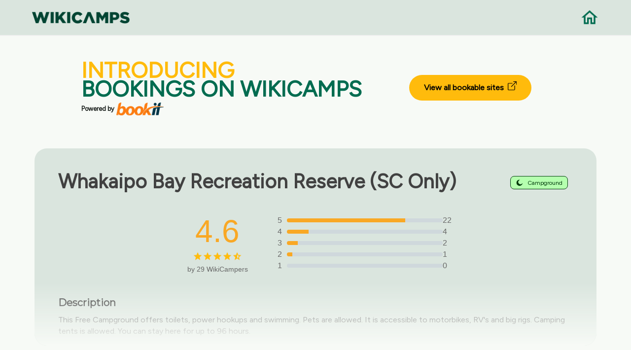

--- FILE ---
content_type: text/html; charset=UTF-8
request_url: https://nz.wikicamps.co/site/North%2BIsland/Campground/Whakaipo+Bay+Recreation+Reserve+%28SC+Only%29/2835
body_size: 4148
content:
<!DOCTYPE html>
<!--[if IE 10 ]><html class="ie" xmlns="http://www.w3.org/1999/xhtml" xml:lang="en-US" lang="en-US"> <![endif]-->
<!--[if (gte IE 11)|!(IE)]><!--><html xmlns="http://www.w3.org/1999/xhtml" xml:lang="en-US" lang="en-US"><!--<![endif]-->
    <head>
        <meta charset="utf-8">
<base href="https://nz.wikicamps.co/" />

<title>WikiCamps New Zealand | The ultimate travel companion</title>

<!-- Behavioral Meta Data -->
<meta name="viewport" content="width=device-width, initial-scale=1, maximum-scale=1, user-scalable=no">

<!-- Core Meta Data -->
<meta name="author" content="Aether-Themes">
<meta name="description" content="The ultimate camping and caravanning travel app for New Zealand. User generated database of camp sites, caravan parks, day stops, backpacker hostels, rest areas, information centres, points of interest, dump points.">
<meta name="keywords" content="camping app, travel app, camping New Zealand, free camping, caravan parks, backpacker hostels, day stops, rest areas, information centre, information center, dump points, travel New Zealand, drive New Zealand, points of interest, POI, things to see, places to go, tourist locations, tourist parks, fishing, holiday in New Zealand">

<!-- Favicon -->
<link rel="apple-touch-icon" sizes="180x180" href="https://nz.wikicamps.co/images/favicons/apple-touch-icon.png">
<link rel="icon" type="image/png" href="https://nz.wikicamps.co/images/favicons/favicon-32x32.png" sizes="32x32">
<link rel="icon" type="image/png" href="https://nz.wikicamps.co/images/favicons/favicon-16x16.png" sizes="16x16">
<link rel="manifest" href="https://nz.wikicamps.co/images/favicons/manifest.json">
<link rel="mask-icon" href="https://nz.wikicamps.co/images/favicons1/safari-pinned-tab.svg" color="#1973cd">
<meta name="theme-color" content="#1973cd">

<!-- Open Graph -->
<meta property="og:title" content="WikiCamps New Zealand">
<meta property="og:url" content="https://nz.wikicamps.co">
<meta property="og:description" content="The ultimate camping and caravanning app for New Zealand.">
<meta property="og:image" content="https://nz.wikicamps.co/website/images/preview-image2.png">
<meta property="og:locale" content="en_US">
<meta property="og:site_name" content="WikiCamps New Zealand">
<meta property="og:type" content="website">

<meta name="twitter:card" content="summary_large_image">
<meta name="twitter:title" content="WikiCamps">
<meta name="twitter:description" content="The ultimate camping and caravanning app for New Zealand.">
<meta name="twitter:image" content="https://nz.wikicamps.co/website/images/preview-image2.png">
<meta name="twitter:site" content="@WikiCamps">

<!-- Fonts -->
<link href="https://fonts.googleapis.com/css?family=Montserrat" rel="stylesheet">
<link href='https://fonts.googleapis.com/css?family=Figtree' rel='stylesheet'>

<!-- Styles -->
<link rel="stylesheet" type="text/css" href="https://nz.wikicamps.co/css/bootstrap/bootstrap.min.css"/>
<link rel="stylesheet" type="text/css" href="https://nz.wikicamps.co/css/main.css"/>
<link rel="stylesheet" type="text/css" href="https://nz.wikicamps.co/css/wikicamps.css"/>
<link rel="stylesheet" type="text/css" href="https://nz.wikicamps.co/css/rebuild.css"/>

<!-- Javascript Libraries -->
<script src="https://nz.wikicamps.co/js/libraries/jquery-3.2.1.min.js"></script>

<link rel="stylesheet" href="https://nz.wikicamps.co/css/hes-gallery.css">

<meta name="csrf-token" content="jas8OnTQhU4Fx088Swx2qaVA48nCjaycKX1c8CbJ">
        <!-- Google Tag Manager -->
    <script>(function(w,d,s,l,i){w[l]=w[l]||[];w[l].push({'gtm.start':
                    new Date().getTime(),event:'gtm.js'});var f=d.getElementsByTagName(s)[0],
                j=d.createElement(s),dl=l!='dataLayer'?'&l='+l:'';j.async=true;j.src=
                'https://www.googletagmanager.com/gtm.js?id='+i+dl;f.parentNode.insertBefore(j,f);
        })(window,document,'script','dataLayer','GTM-MDGVJQF3');</script>
    <!-- End Google Tag Manager -->

            </head>

                        <body class="home app" onload="checkReadMore()">
        
        <!-- Google Tag Manager (noscript) -->
    <noscript><iframe src="https://www.googletagmanager.com/ns.html?id='GTM-MDGVJQF3'" height="0" width="0" style="display:none;visibility:hidden"></iframe></noscript>
    <!-- End Google Tag Manager (noscript) -->

        
        
            <!-- Begin Navigation -->
<nav class="clearfix wiki-top-menu" style="background-color: #DAE5DE;">

	<!-- Logo -->
	<div class="nav-logo">
		<a href="/"><img src="https://nz.wikicamps.co/images/wc-word-logo-dark.png" width="200" alt="Home"></a>
	</div>
	<div class="nav-logo-right">
		<a href="/"><img src="https://nz.wikicamps.co/images/icons/home-green.png" width="40" alt="Home"></a>
	</div>

</nav>
<!-- End Navigation -->    <main role="main" style="margin-top:8rem;">
                                    <section class="container">
	<div class="bookeasy">
		<div class="bookeasy-intro">
			<h2><span>INTRODUCING</span></h2>
			<h2>BOOKINGS ON WIKICAMPS</h2>
			<div class="powered-by">
				<span class="powered">Powered by</span>
				<img class="icon" src="https://nz.wikicamps.co/images/icons/bookit-logo.png" alt="BookIt">
			</div>
		</div>
		<div class="bookeasy-link">
			<a href="https://book.wikicamps.co.nz" target="_blank">View all bookable sites&nbsp;
				<svg xmlns="http://www.w3.org/2000/svg" width="18" height="18" fill="currentColor" class="bi bi-box-arrow-up-right" viewBox="0 0 16 16">
					<path fill-rule="evenodd" d="M8.636 3.5a.5.5 0 0 0-.5-.5H1.5A1.5 1.5 0 0 0 0 4.5v10A1.5 1.5 0 0 0 1.5 16h10a1.5 1.5 0 0 0 1.5-1.5V7.864a.5.5 0 0 0-1 0V14.5a.5.5 0 0 1-.5.5h-10a.5.5 0 0 1-.5-.5v-10a.5.5 0 0 1 .5-.5h6.636a.5.5 0 0 0 .5-.5"/>
					<path fill-rule="evenodd" d="M16 .5a.5.5 0 0 0-.5-.5h-5a.5.5 0 0 0 0 1h3.793L6.146 9.146a.5.5 0 1 0 .708.708L15 1.707V5.5a.5.5 0 0 0 1 0z"/>
				</svg>
			</a>
		</div>
	</div>
</section>                        <section class="container cta wiki-marker-container" style="">
                <div class="row">
                    <div class="col-12 col-lg-12 wiki-marker-name">
                        <h2><strong>Whakaipo Bay Recreation Reserve (SC Only)</strong></h2>
                        <span class="wiki-marker-type" style="background-color: #B5FFAF; border: 1px solid #00390C; color: #00390C">
                            <img src='https://nz.wikicamps.co/images/wcicons/web_campground.png' alt="Campground">
                            Campground
                        </span>
                    </div>
                </div>

                <div class="rating-section">
                    <div class="rating-summary">
                        <div class="rating-score">
                            <span class="score">4.6</span>
                            <div class="stars">
                                                                                                        <img src="https://nz.wikicamps.co/images/icons/rating-star-full.png" alt="Star">
                                                                                                        <img src="https://nz.wikicamps.co/images/icons/rating-star-full.png" alt="Star">
                                                                                                        <img src="https://nz.wikicamps.co/images/icons/rating-star-full.png" alt="Star">
                                                                                                        <img src="https://nz.wikicamps.co/images/icons/rating-star-full.png" alt="Star">
                                                                                                        <img src="https://nz.wikicamps.co/images/icons/rating-star-half.png" alt="Star">
                                                            </div>
                            <div class="review-count">by 29 WikiCampers</div>
                        </div>
                        <div class="rating-bars">
                                                            <div class="rating-bar">
                                    <span>5</span>
                                    <div class="bar">
                                        <div class="filled" style="width: 75.862068965517%;"></div>
                                    </div>
                                    <span>22</span>
                                </div>
                                                            <div class="rating-bar">
                                    <span>4</span>
                                    <div class="bar">
                                        <div class="filled" style="width: 13.793103448276%;"></div>
                                    </div>
                                    <span>4</span>
                                </div>
                                                            <div class="rating-bar">
                                    <span>3</span>
                                    <div class="bar">
                                        <div class="filled" style="width: 6.8965517241379%;"></div>
                                    </div>
                                    <span>2</span>
                                </div>
                                                            <div class="rating-bar">
                                    <span>2</span>
                                    <div class="bar">
                                        <div class="filled" style="width: 3.448275862069%;"></div>
                                    </div>
                                    <span>1</span>
                                </div>
                                                            <div class="rating-bar">
                                    <span>1</span>
                                    <div class="bar">
                                        <div class="filled" style="width: 0%;"></div>
                                    </div>
                                    <span>0</span>
                                </div>
                            
                        </div>
                    </div>
                </div>


                <div class="row" style="margin-top:1rem;">
                    <div class="col-12 col-lg-12">
                        <h4><strong>Description</strong></h4>
                        <p id="pdesc" style="white-space: pre-line;margin-top:-1.45rem;line-height:1.45rem; overflow:hidden; display: -webkit-box;-webkit-line-clamp: 6;-webkit-box-orient: vertical;">
                                                            This Free Campground offers toilets, power hookups and swimming. Pets are allowed. It is accessible to motorbikes, RV's and big rigs. Camping tents is allowed. You can stay here for up to 96 hours.<br/>
                                                    </p>
                        <a id="read-more" href="#" onClick="ShowMore(); return false;">Read more</a>
                    </div>
                </div>

            </section>
        
        </br></br>
        <section class="container" style="margin-bottom: 5rem;">
	    <h2 style="font-weight: 700; text-align: center;">Find this site and more on WikiCamps</h2>
	<div class="feature-box wiki-feature-box">
		<div class="row">
			<div class="feature-box__content col-10 offset-1 col-lg-6 offset-lg-6 col-md-6 offset-md-6">
				<p style="font-weight: 700; margin-bottom: 1.2rem;">Take the ultimate camping companion on your next trip, with these great features:</p>
				<p class="medium" style="margin-left: 2rem;"><img src="https://nz.wikicamps.co/images/icons/pin.png" width="28" style="margin-left: -2rem;">  Explore more than 60,000 sites across New Zealand with detailed site information at your fingertips</p>
				<p class="medium" style="margin-left: 2rem;"><img src="https://nz.wikicamps.co/images/icons/reviews.png" width="28" style="margin-left: -2rem;">  Stay in the know with exclusive, insightful reviews from fellow travellers</p>
				<p class="medium" style="margin-left: 2rem;"><img src="https://nz.wikicamps.co/images/icons/travel.png" width="28" style="margin-left: -2rem;">  Map journeys, plan your route, and gauge your fuel spend with Trip Planner</p>
				<p class="medium" style="margin-left: 2rem;"><img src="https://nz.wikicamps.co/images/icons/offline.png" width="28" style="margin-left: -2rem;">  No signal? No worries! Use offline mode to travel anywhere with WikiCamps</p>
				<p class="medium" style="margin-left: 2rem;"><img src="https://nz.wikicamps.co/images/icons/container.png" width="28" style="margin-left: -2rem;">  Add sites to your collections, search with intuitive filters, and so much more...</p>
			</div>
		</div><!-- /row -->

		<div class="feature-box__image">
						<img src="https://nz.wikicamps.co/images/nz/devices/feature-shot.png" alt="Screenshot" width="500">
					</div>
	</div>
</section>
        <section id="getapp" class="container padded-bottom cta">
	    <div class="row centered">
        <div class="col-12 col-lg-6 offset-lg-3">
            <h2 style="font-weight: 700">Get WikiCamps now!</h2>
            <p>Download WikiCamps from the App Store on your device.</p>
        </div>
    </div>

	<div class="cta__button row centered">
		<div class="col-12 col-lg-10 offset-lg-1">
			<a class="store-link store-link--apple" href="https://itunes.apple.com/nz/app/id582527125" target="_blank"><img src="https://nz.wikicamps.co/images/buttons/app-store.svg" alt="Download on the App Store" width="200"></a>
			<a class="store-link store-link--google" href="https://play.google.com/store/apps/details?id=au.com.angryrobot.wikicampsnz" target="_blank"><img src="https://nz.wikicamps.co/images/buttons/google-play.svg" alt="Get it on Google Play" width="200"></a>
		</div>
	</div>
</section>    </main>

        <div class="wiki-footer">
</div>
<footer class="footer wiki-bottom-footer">
	<div class="container wiki-footer-container">
		<div class="container">
			<div class="col-12 col-lg-8 offset-lg-2">
				<h2 style="font-weight: 700">Need our help?</h2>
				<p class="medium">
					Whether it’s a question or a problem, I’m sure we’ll find an answer.
				</p>
				<br/>
			</div>
		</div>
		<div class="wiki-btn-container">
			<div id="getintouch-faq">
				<a href="https://support.wikicamps.co/hc" target="_blank">
					<div>
						<h4>Frequently Asked Questions</h4>
					</div>
				</a>
			</div>
			<div id="getintouch">
				<div id="getintouch_content" style="padding-bottom:2rem;">
					<a href="https://support.wikicamps.co/hc/en-gb/requests/new" target="_blank">
						<div>
							<h4>Get in touch</h4>
						</div>
					</a>
				</div>
			</div>
		</div>
		<div class="container" style="text-align:center;">
			<div class="col-12 col-lg-8 offset-lg-2">
				<p class="medium">
					We are here to help Monday to Friday, 8:30am – 5.30pm AEST, excluding public holidays.
				</p>
				<br/>
			</div>
		</div>
		<div class="row centered copyright">
			<div class="col-12 offset-lg-12 col-lg-12 footer__meta">
				<p class="medium">&copy; 2014-2026 WikiCamps Pty Ltd | <a href="privacy">Privacy policy</a> | <a href="guidelines">Community Guidelines</a> | <a href="terms">Terms and Conditions</a> | <a href="site">Campsites</a></p>
			</div><!-- /meta -->
		</div>
	</div>
</footer>

<script src="https://nz.wikicamps.co/js/accordian.js"></script>
<script src="https://nz.wikicamps.co/js/plugins/jquery.scrollTo.min.js"></script>
<script src="https://nz.wikicamps.co/js/plugins/jquery.localScroll.min.js"></script>
<script src="https://nz.wikicamps.co/js/main.js"></script>
<script src="https://nz.wikicamps.co/js/imageslider.js"></script>
<script src="https://nz.wikicamps.co/javascript/navigation.js" type="text/javascript" charset="utf-8"></script>

    <script src="https://nz.wikicamps.co/js/hes-gallery.js"></script>
    <script>
        HesGallery.setOptions({
            disableScrolling: false,
            hostedStyles: false,
            animations: true,
            minResolution: 1000,

            showImageCount: true,
            wrapAround: true
        });
    </script>

            </body>
</html>